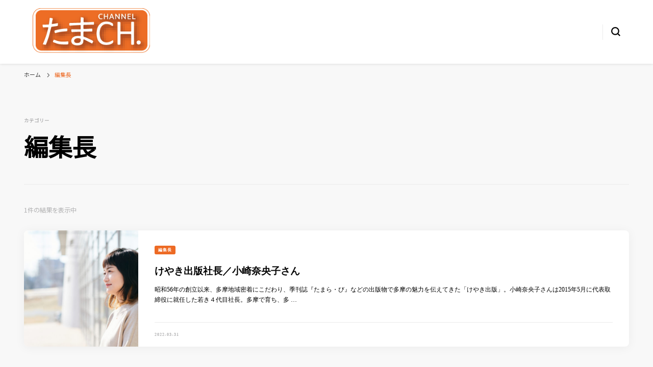

--- FILE ---
content_type: text/html; charset=UTF-8
request_url: https://editing-imo.com/tamach/category/%E7%B7%A8%E9%9B%86%E9%95%B7/
body_size: 15040
content:
    <!DOCTYPE html>
    <html dir="ltr" lang="ja" prefix="og: https://ogp.me/ns#">
    <head itemscope itemtype="http://schema.org/WebSite">
	    <meta charset="UTF-8">
    <meta name="viewport" content="width=device-width, initial-scale=1">
    <link rel="profile" href="https://gmpg.org/xfn/11">
    <title>編集長 -</title>

		<!-- All in One SEO 4.9.3 - aioseo.com -->
	<meta name="robots" content="max-image-preview:large" />
	<link rel="canonical" href="https://editing-imo.com/tamach/category/%e7%b7%a8%e9%9b%86%e9%95%b7/" />
	<meta name="generator" content="All in One SEO (AIOSEO) 4.9.3" />
		<script type="application/ld+json" class="aioseo-schema">
			{"@context":"https:\/\/schema.org","@graph":[{"@type":"BreadcrumbList","@id":"https:\/\/editing-imo.com\/tamach\/category\/%E7%B7%A8%E9%9B%86%E9%95%B7\/#breadcrumblist","itemListElement":[{"@type":"ListItem","@id":"https:\/\/editing-imo.com\/tamach#listItem","position":1,"name":"\u30db\u30fc\u30e0","item":"https:\/\/editing-imo.com\/tamach","nextItem":{"@type":"ListItem","@id":"https:\/\/editing-imo.com\/tamach\/category\/%e7%b7%a8%e9%9b%86%e9%95%b7\/#listItem","name":"\u7de8\u96c6\u9577"}},{"@type":"ListItem","@id":"https:\/\/editing-imo.com\/tamach\/category\/%e7%b7%a8%e9%9b%86%e9%95%b7\/#listItem","position":2,"name":"\u7de8\u96c6\u9577","previousItem":{"@type":"ListItem","@id":"https:\/\/editing-imo.com\/tamach#listItem","name":"\u30db\u30fc\u30e0"}}]},{"@type":"CollectionPage","@id":"https:\/\/editing-imo.com\/tamach\/category\/%E7%B7%A8%E9%9B%86%E9%95%B7\/#collectionpage","url":"https:\/\/editing-imo.com\/tamach\/category\/%E7%B7%A8%E9%9B%86%E9%95%B7\/","name":"\u7de8\u96c6\u9577 -","inLanguage":"ja","isPartOf":{"@id":"https:\/\/editing-imo.com\/tamach\/#website"},"breadcrumb":{"@id":"https:\/\/editing-imo.com\/tamach\/category\/%E7%B7%A8%E9%9B%86%E9%95%B7\/#breadcrumblist"}},{"@type":"Organization","@id":"https:\/\/editing-imo.com\/tamach\/#organization","name":"\u305f\u307eCH.","description":"\u591a\u6469\u30a8\u30ea\u30a2\u306e\u30af\u30ea\u30a8\u30a4\u30bf\u30fc\uff06\u4f01\u696d\u7d39\u4ecb","url":"https:\/\/editing-imo.com\/tamach\/","logo":{"@type":"ImageObject","url":"https:\/\/editing-imo.com\/tamach\/wp-content\/uploads\/2021\/01\/logo.png","@id":"https:\/\/editing-imo.com\/tamach\/category\/%E7%B7%A8%E9%9B%86%E9%95%B7\/#organizationLogo","width":351,"height":135},"image":{"@id":"https:\/\/editing-imo.com\/tamach\/category\/%E7%B7%A8%E9%9B%86%E9%95%B7\/#organizationLogo"},"sameAs":["https:\/\/www.facebook.com\/CH-112180083797806","https:\/\/www.instagram.com\/tamach2020\/","https:\/\/www.youtube.com\/channel\/UC8aGGDi7GcIkzuv_WKMjDSA"]},{"@type":"WebSite","@id":"https:\/\/editing-imo.com\/tamach\/#website","url":"https:\/\/editing-imo.com\/tamach\/","name":"\u305f\u307eCH.","description":"\u591a\u6469\u30a8\u30ea\u30a2\u306e\u30af\u30ea\u30a8\u30a4\u30bf\u30fc\uff06\u4f01\u696d\u7d39\u4ecb","inLanguage":"ja","publisher":{"@id":"https:\/\/editing-imo.com\/tamach\/#organization"}}]}
		</script>
		<!-- All in One SEO -->

<link rel='dns-prefetch' href='//webfonts.xserver.jp' />
<link rel='dns-prefetch' href='//fonts.googleapis.com' />
<link rel="alternate" type="application/rss+xml" title=" &raquo; フィード" href="https://editing-imo.com/tamach/feed/" />
<link rel="alternate" type="application/rss+xml" title=" &raquo; コメントフィード" href="https://editing-imo.com/tamach/comments/feed/" />
<link rel="alternate" type="application/rss+xml" title=" &raquo; 編集長 カテゴリーのフィード" href="https://editing-imo.com/tamach/category/%e7%b7%a8%e9%9b%86%e9%95%b7/feed/" />
		<!-- This site uses the Google Analytics by MonsterInsights plugin v8.10.0 - Using Analytics tracking - https://www.monsterinsights.com/ -->
		<!-- Note: MonsterInsights is not currently configured on this site. The site owner needs to authenticate with Google Analytics in the MonsterInsights settings panel. -->
					<!-- No UA code set -->
				<!-- / Google Analytics by MonsterInsights -->
		<style id='wp-img-auto-sizes-contain-inline-css' type='text/css'>
img:is([sizes=auto i],[sizes^="auto," i]){contain-intrinsic-size:3000px 1500px}
/*# sourceURL=wp-img-auto-sizes-contain-inline-css */
</style>
<style id='wp-emoji-styles-inline-css' type='text/css'>

	img.wp-smiley, img.emoji {
		display: inline !important;
		border: none !important;
		box-shadow: none !important;
		height: 1em !important;
		width: 1em !important;
		margin: 0 0.07em !important;
		vertical-align: -0.1em !important;
		background: none !important;
		padding: 0 !important;
	}
/*# sourceURL=wp-emoji-styles-inline-css */
</style>
<style id='wp-block-library-inline-css' type='text/css'>
:root{--wp-block-synced-color:#7a00df;--wp-block-synced-color--rgb:122,0,223;--wp-bound-block-color:var(--wp-block-synced-color);--wp-editor-canvas-background:#ddd;--wp-admin-theme-color:#007cba;--wp-admin-theme-color--rgb:0,124,186;--wp-admin-theme-color-darker-10:#006ba1;--wp-admin-theme-color-darker-10--rgb:0,107,160.5;--wp-admin-theme-color-darker-20:#005a87;--wp-admin-theme-color-darker-20--rgb:0,90,135;--wp-admin-border-width-focus:2px}@media (min-resolution:192dpi){:root{--wp-admin-border-width-focus:1.5px}}.wp-element-button{cursor:pointer}:root .has-very-light-gray-background-color{background-color:#eee}:root .has-very-dark-gray-background-color{background-color:#313131}:root .has-very-light-gray-color{color:#eee}:root .has-very-dark-gray-color{color:#313131}:root .has-vivid-green-cyan-to-vivid-cyan-blue-gradient-background{background:linear-gradient(135deg,#00d084,#0693e3)}:root .has-purple-crush-gradient-background{background:linear-gradient(135deg,#34e2e4,#4721fb 50%,#ab1dfe)}:root .has-hazy-dawn-gradient-background{background:linear-gradient(135deg,#faaca8,#dad0ec)}:root .has-subdued-olive-gradient-background{background:linear-gradient(135deg,#fafae1,#67a671)}:root .has-atomic-cream-gradient-background{background:linear-gradient(135deg,#fdd79a,#004a59)}:root .has-nightshade-gradient-background{background:linear-gradient(135deg,#330968,#31cdcf)}:root .has-midnight-gradient-background{background:linear-gradient(135deg,#020381,#2874fc)}:root{--wp--preset--font-size--normal:16px;--wp--preset--font-size--huge:42px}.has-regular-font-size{font-size:1em}.has-larger-font-size{font-size:2.625em}.has-normal-font-size{font-size:var(--wp--preset--font-size--normal)}.has-huge-font-size{font-size:var(--wp--preset--font-size--huge)}.has-text-align-center{text-align:center}.has-text-align-left{text-align:left}.has-text-align-right{text-align:right}.has-fit-text{white-space:nowrap!important}#end-resizable-editor-section{display:none}.aligncenter{clear:both}.items-justified-left{justify-content:flex-start}.items-justified-center{justify-content:center}.items-justified-right{justify-content:flex-end}.items-justified-space-between{justify-content:space-between}.screen-reader-text{border:0;clip-path:inset(50%);height:1px;margin:-1px;overflow:hidden;padding:0;position:absolute;width:1px;word-wrap:normal!important}.screen-reader-text:focus{background-color:#ddd;clip-path:none;color:#444;display:block;font-size:1em;height:auto;left:5px;line-height:normal;padding:15px 23px 14px;text-decoration:none;top:5px;width:auto;z-index:100000}html :where(.has-border-color){border-style:solid}html :where([style*=border-top-color]){border-top-style:solid}html :where([style*=border-right-color]){border-right-style:solid}html :where([style*=border-bottom-color]){border-bottom-style:solid}html :where([style*=border-left-color]){border-left-style:solid}html :where([style*=border-width]){border-style:solid}html :where([style*=border-top-width]){border-top-style:solid}html :where([style*=border-right-width]){border-right-style:solid}html :where([style*=border-bottom-width]){border-bottom-style:solid}html :where([style*=border-left-width]){border-left-style:solid}html :where(img[class*=wp-image-]){height:auto;max-width:100%}:where(figure){margin:0 0 1em}html :where(.is-position-sticky){--wp-admin--admin-bar--position-offset:var(--wp-admin--admin-bar--height,0px)}@media screen and (max-width:600px){html :where(.is-position-sticky){--wp-admin--admin-bar--position-offset:0px}}

/*# sourceURL=wp-block-library-inline-css */
</style><style id='wp-block-paragraph-inline-css' type='text/css'>
.is-small-text{font-size:.875em}.is-regular-text{font-size:1em}.is-large-text{font-size:2.25em}.is-larger-text{font-size:3em}.has-drop-cap:not(:focus):first-letter{float:left;font-size:8.4em;font-style:normal;font-weight:100;line-height:.68;margin:.05em .1em 0 0;text-transform:uppercase}body.rtl .has-drop-cap:not(:focus):first-letter{float:none;margin-left:.1em}p.has-drop-cap.has-background{overflow:hidden}:root :where(p.has-background){padding:1.25em 2.375em}:where(p.has-text-color:not(.has-link-color)) a{color:inherit}p.has-text-align-left[style*="writing-mode:vertical-lr"],p.has-text-align-right[style*="writing-mode:vertical-rl"]{rotate:180deg}
/*# sourceURL=https://editing-imo.com/tamach/wp-includes/blocks/paragraph/style.min.css */
</style>
<style id='global-styles-inline-css' type='text/css'>
:root{--wp--preset--aspect-ratio--square: 1;--wp--preset--aspect-ratio--4-3: 4/3;--wp--preset--aspect-ratio--3-4: 3/4;--wp--preset--aspect-ratio--3-2: 3/2;--wp--preset--aspect-ratio--2-3: 2/3;--wp--preset--aspect-ratio--16-9: 16/9;--wp--preset--aspect-ratio--9-16: 9/16;--wp--preset--color--black: #000000;--wp--preset--color--cyan-bluish-gray: #abb8c3;--wp--preset--color--white: #ffffff;--wp--preset--color--pale-pink: #f78da7;--wp--preset--color--vivid-red: #cf2e2e;--wp--preset--color--luminous-vivid-orange: #ff6900;--wp--preset--color--luminous-vivid-amber: #fcb900;--wp--preset--color--light-green-cyan: #7bdcb5;--wp--preset--color--vivid-green-cyan: #00d084;--wp--preset--color--pale-cyan-blue: #8ed1fc;--wp--preset--color--vivid-cyan-blue: #0693e3;--wp--preset--color--vivid-purple: #9b51e0;--wp--preset--gradient--vivid-cyan-blue-to-vivid-purple: linear-gradient(135deg,rgb(6,147,227) 0%,rgb(155,81,224) 100%);--wp--preset--gradient--light-green-cyan-to-vivid-green-cyan: linear-gradient(135deg,rgb(122,220,180) 0%,rgb(0,208,130) 100%);--wp--preset--gradient--luminous-vivid-amber-to-luminous-vivid-orange: linear-gradient(135deg,rgb(252,185,0) 0%,rgb(255,105,0) 100%);--wp--preset--gradient--luminous-vivid-orange-to-vivid-red: linear-gradient(135deg,rgb(255,105,0) 0%,rgb(207,46,46) 100%);--wp--preset--gradient--very-light-gray-to-cyan-bluish-gray: linear-gradient(135deg,rgb(238,238,238) 0%,rgb(169,184,195) 100%);--wp--preset--gradient--cool-to-warm-spectrum: linear-gradient(135deg,rgb(74,234,220) 0%,rgb(151,120,209) 20%,rgb(207,42,186) 40%,rgb(238,44,130) 60%,rgb(251,105,98) 80%,rgb(254,248,76) 100%);--wp--preset--gradient--blush-light-purple: linear-gradient(135deg,rgb(255,206,236) 0%,rgb(152,150,240) 100%);--wp--preset--gradient--blush-bordeaux: linear-gradient(135deg,rgb(254,205,165) 0%,rgb(254,45,45) 50%,rgb(107,0,62) 100%);--wp--preset--gradient--luminous-dusk: linear-gradient(135deg,rgb(255,203,112) 0%,rgb(199,81,192) 50%,rgb(65,88,208) 100%);--wp--preset--gradient--pale-ocean: linear-gradient(135deg,rgb(255,245,203) 0%,rgb(182,227,212) 50%,rgb(51,167,181) 100%);--wp--preset--gradient--electric-grass: linear-gradient(135deg,rgb(202,248,128) 0%,rgb(113,206,126) 100%);--wp--preset--gradient--midnight: linear-gradient(135deg,rgb(2,3,129) 0%,rgb(40,116,252) 100%);--wp--preset--font-size--small: 13px;--wp--preset--font-size--medium: 20px;--wp--preset--font-size--large: 36px;--wp--preset--font-size--x-large: 42px;--wp--preset--spacing--20: 0.44rem;--wp--preset--spacing--30: 0.67rem;--wp--preset--spacing--40: 1rem;--wp--preset--spacing--50: 1.5rem;--wp--preset--spacing--60: 2.25rem;--wp--preset--spacing--70: 3.38rem;--wp--preset--spacing--80: 5.06rem;--wp--preset--shadow--natural: 6px 6px 9px rgba(0, 0, 0, 0.2);--wp--preset--shadow--deep: 12px 12px 50px rgba(0, 0, 0, 0.4);--wp--preset--shadow--sharp: 6px 6px 0px rgba(0, 0, 0, 0.2);--wp--preset--shadow--outlined: 6px 6px 0px -3px rgb(255, 255, 255), 6px 6px rgb(0, 0, 0);--wp--preset--shadow--crisp: 6px 6px 0px rgb(0, 0, 0);}:where(.is-layout-flex){gap: 0.5em;}:where(.is-layout-grid){gap: 0.5em;}body .is-layout-flex{display: flex;}.is-layout-flex{flex-wrap: wrap;align-items: center;}.is-layout-flex > :is(*, div){margin: 0;}body .is-layout-grid{display: grid;}.is-layout-grid > :is(*, div){margin: 0;}:where(.wp-block-columns.is-layout-flex){gap: 2em;}:where(.wp-block-columns.is-layout-grid){gap: 2em;}:where(.wp-block-post-template.is-layout-flex){gap: 1.25em;}:where(.wp-block-post-template.is-layout-grid){gap: 1.25em;}.has-black-color{color: var(--wp--preset--color--black) !important;}.has-cyan-bluish-gray-color{color: var(--wp--preset--color--cyan-bluish-gray) !important;}.has-white-color{color: var(--wp--preset--color--white) !important;}.has-pale-pink-color{color: var(--wp--preset--color--pale-pink) !important;}.has-vivid-red-color{color: var(--wp--preset--color--vivid-red) !important;}.has-luminous-vivid-orange-color{color: var(--wp--preset--color--luminous-vivid-orange) !important;}.has-luminous-vivid-amber-color{color: var(--wp--preset--color--luminous-vivid-amber) !important;}.has-light-green-cyan-color{color: var(--wp--preset--color--light-green-cyan) !important;}.has-vivid-green-cyan-color{color: var(--wp--preset--color--vivid-green-cyan) !important;}.has-pale-cyan-blue-color{color: var(--wp--preset--color--pale-cyan-blue) !important;}.has-vivid-cyan-blue-color{color: var(--wp--preset--color--vivid-cyan-blue) !important;}.has-vivid-purple-color{color: var(--wp--preset--color--vivid-purple) !important;}.has-black-background-color{background-color: var(--wp--preset--color--black) !important;}.has-cyan-bluish-gray-background-color{background-color: var(--wp--preset--color--cyan-bluish-gray) !important;}.has-white-background-color{background-color: var(--wp--preset--color--white) !important;}.has-pale-pink-background-color{background-color: var(--wp--preset--color--pale-pink) !important;}.has-vivid-red-background-color{background-color: var(--wp--preset--color--vivid-red) !important;}.has-luminous-vivid-orange-background-color{background-color: var(--wp--preset--color--luminous-vivid-orange) !important;}.has-luminous-vivid-amber-background-color{background-color: var(--wp--preset--color--luminous-vivid-amber) !important;}.has-light-green-cyan-background-color{background-color: var(--wp--preset--color--light-green-cyan) !important;}.has-vivid-green-cyan-background-color{background-color: var(--wp--preset--color--vivid-green-cyan) !important;}.has-pale-cyan-blue-background-color{background-color: var(--wp--preset--color--pale-cyan-blue) !important;}.has-vivid-cyan-blue-background-color{background-color: var(--wp--preset--color--vivid-cyan-blue) !important;}.has-vivid-purple-background-color{background-color: var(--wp--preset--color--vivid-purple) !important;}.has-black-border-color{border-color: var(--wp--preset--color--black) !important;}.has-cyan-bluish-gray-border-color{border-color: var(--wp--preset--color--cyan-bluish-gray) !important;}.has-white-border-color{border-color: var(--wp--preset--color--white) !important;}.has-pale-pink-border-color{border-color: var(--wp--preset--color--pale-pink) !important;}.has-vivid-red-border-color{border-color: var(--wp--preset--color--vivid-red) !important;}.has-luminous-vivid-orange-border-color{border-color: var(--wp--preset--color--luminous-vivid-orange) !important;}.has-luminous-vivid-amber-border-color{border-color: var(--wp--preset--color--luminous-vivid-amber) !important;}.has-light-green-cyan-border-color{border-color: var(--wp--preset--color--light-green-cyan) !important;}.has-vivid-green-cyan-border-color{border-color: var(--wp--preset--color--vivid-green-cyan) !important;}.has-pale-cyan-blue-border-color{border-color: var(--wp--preset--color--pale-cyan-blue) !important;}.has-vivid-cyan-blue-border-color{border-color: var(--wp--preset--color--vivid-cyan-blue) !important;}.has-vivid-purple-border-color{border-color: var(--wp--preset--color--vivid-purple) !important;}.has-vivid-cyan-blue-to-vivid-purple-gradient-background{background: var(--wp--preset--gradient--vivid-cyan-blue-to-vivid-purple) !important;}.has-light-green-cyan-to-vivid-green-cyan-gradient-background{background: var(--wp--preset--gradient--light-green-cyan-to-vivid-green-cyan) !important;}.has-luminous-vivid-amber-to-luminous-vivid-orange-gradient-background{background: var(--wp--preset--gradient--luminous-vivid-amber-to-luminous-vivid-orange) !important;}.has-luminous-vivid-orange-to-vivid-red-gradient-background{background: var(--wp--preset--gradient--luminous-vivid-orange-to-vivid-red) !important;}.has-very-light-gray-to-cyan-bluish-gray-gradient-background{background: var(--wp--preset--gradient--very-light-gray-to-cyan-bluish-gray) !important;}.has-cool-to-warm-spectrum-gradient-background{background: var(--wp--preset--gradient--cool-to-warm-spectrum) !important;}.has-blush-light-purple-gradient-background{background: var(--wp--preset--gradient--blush-light-purple) !important;}.has-blush-bordeaux-gradient-background{background: var(--wp--preset--gradient--blush-bordeaux) !important;}.has-luminous-dusk-gradient-background{background: var(--wp--preset--gradient--luminous-dusk) !important;}.has-pale-ocean-gradient-background{background: var(--wp--preset--gradient--pale-ocean) !important;}.has-electric-grass-gradient-background{background: var(--wp--preset--gradient--electric-grass) !important;}.has-midnight-gradient-background{background: var(--wp--preset--gradient--midnight) !important;}.has-small-font-size{font-size: var(--wp--preset--font-size--small) !important;}.has-medium-font-size{font-size: var(--wp--preset--font-size--medium) !important;}.has-large-font-size{font-size: var(--wp--preset--font-size--large) !important;}.has-x-large-font-size{font-size: var(--wp--preset--font-size--x-large) !important;}
/*# sourceURL=global-styles-inline-css */
</style>

<style id='classic-theme-styles-inline-css' type='text/css'>
/*! This file is auto-generated */
.wp-block-button__link{color:#fff;background-color:#32373c;border-radius:9999px;box-shadow:none;text-decoration:none;padding:calc(.667em + 2px) calc(1.333em + 2px);font-size:1.125em}.wp-block-file__button{background:#32373c;color:#fff;text-decoration:none}
/*# sourceURL=/wp-includes/css/classic-themes.min.css */
</style>
<link rel='stylesheet' id='blossomthemes-instagram-feed-css' href='https://editing-imo.com/tamach/wp-content/plugins/blossomthemes-instagram-feed/public/css/blossomthemes-instagram-feed-public.css?ver=2.0.4' type='text/css' media='all' />
<link rel='stylesheet' id='magnific-popup-css' href='https://editing-imo.com/tamach/wp-content/plugins/blossomthemes-instagram-feed/public/css/magnific-popup.min.css?ver=1.0.0' type='text/css' media='all' />
<link rel='stylesheet' id='simple_google_fonts_japanese-css' href='https://fonts.googleapis.com/css?family=Noto+Sans+JP&#038;display=swap&#038;ver=6.9' type='text/css' media='all' />
<link rel='stylesheet' id='ppress-frontend-css' href='https://editing-imo.com/tamach/wp-content/plugins/wp-user-avatar/assets/css/frontend.min.css?ver=3.2.11' type='text/css' media='all' />
<link rel='stylesheet' id='ppress-flatpickr-css' href='https://editing-imo.com/tamach/wp-content/plugins/wp-user-avatar/assets/flatpickr/flatpickr.min.css?ver=3.2.11' type='text/css' media='all' />
<link rel='stylesheet' id='ppress-select2-css' href='https://editing-imo.com/tamach/wp-content/plugins/wp-user-avatar/assets/select2/select2.min.css?ver=6.9' type='text/css' media='all' />
<link rel='stylesheet' id='owl-carousel-css' href='https://editing-imo.com/tamach/wp-content/themes/blossom-pin/css/owl.carousel.min.css?ver=2.2.1' type='text/css' media='all' />
<link rel='stylesheet' id='blossom-pin-google-fonts-css' href='https://fonts.googleapis.com/css?family=Nunito%3A200%2C300%2Cregular%2C500%2C600%2C700%2C800%2C900%2C200italic%2C300italic%2Citalic%2C500italic%2C600italic%2C700italic%2C800italic%2C900italic%7CCormorant+Garamond%3A300%2C300italic%2Cregular%2Citalic%2C500%2C500italic%2C600%2C600italic%2C700%2C700italic%7CCormorant+Garamond%3Aregular' type='text/css' media='all' />
<link rel='stylesheet' id='blossom-pin-css' href='https://editing-imo.com/tamach/wp-content/themes/blossom-pin/style.css?ver=1.3.0' type='text/css' media='all' />
<style id='blossom-pin-inline-css' type='text/css'>

    
    /*Typography*/

    body,
    button,
    input,
    select,
    optgroup,
    textarea{
        font-family : Nunito;
        font-size   : 14px;        
    }
    
    .site-header .site-branding .site-title,
    .single-header .site-branding .site-title,
    .mobile-header .mobile-site-header .site-branding .site-title{
        font-family : Cormorant Garamond;
        font-weight : 400;
        font-style  : normal;
    }

    .blog #primary .format-quote .post-thumbnail blockquote cite, 
    .newsletter-section .blossomthemes-email-newsletter-wrapper .text-holder h3,
    .newsletter-section .blossomthemes-email-newsletter-wrapper.bg-img .text-holder h3, 
    #primary .post .entry-content blockquote cite,
    #primary .page .entry-content blockquote cite{
        font-family : Nunito;
    }

    .banner-slider .item .text-holder .entry-title, 
    .banner .banner-caption .banner-title, 
    .blog #primary .post .entry-header .entry-title, 
    .blog #primary .format-quote .post-thumbnail .blockquote-holder, 
    .search #primary .search-post .entry-header .entry-title,
    .archive #primary .post .entry-header .entry-title, 
    .single .post-entry-header .entry-title, 
    #primary .post .entry-content blockquote,
    #primary .page .entry-content blockquote, 
    #primary .post .entry-content .pull-left,
    #primary .page .entry-content .pull-left, 
    #primary .post .entry-content .pull-right,
    #primary .page .entry-content .pull-right, 
    .single-header .title-holder .post-title, 
    .recommended-post .post .entry-header .entry-title, 
    .widget_bttk_popular_post ul li .entry-header .entry-title,
    .widget_bttk_pro_recent_post ul li .entry-header .entry-title, 
    .blossomthemes-email-newsletter-wrapper.bg-img .text-holder h3, 
    .widget_recent_entries ul li a, 
    .widget_recent_comments ul li a, 
    .widget_bttk_posts_category_slider_widget .carousel-title .title, 
    .single .navigation .post-title, 
    .single-blossom-portfolio .post-navigation .nav-previous,
    .single-blossom-portfolio .post-navigation .nav-next, 
    .site-main .blossom-portfolio .entry-title {
        font-family : Cormorant Garamond;
    }
    
    /*Color Scheme*/
    a, 
    .main-navigation ul li a:hover,
    .main-navigation ul .current-menu-item > a,
    .main-navigation ul li:hover > a, 
    .site-header .site-branding .site-title a:hover, 
    .site-header .social-networks ul li a:hover, 
    .banner-slider .item .text-holder .entry-title a:hover, 
    .blog #primary .post .entry-header .entry-title a:hover, 
    .blog #primary .post .entry-footer .read-more:hover, 
    .blog #primary .post .entry-footer .edit-link a:hover, 
    .blog #primary .post .bottom .posted-on a:hover, 
    .newsletter-section .social-networks ul li a:hover, 
    .instagram-section .profile-link:hover, 
    .search #primary .search-post .entry-header .entry-title a:hover,
     .archive #primary .post .entry-header .entry-title a:hover, 
     .search #primary .search-post .entry-footer .posted-on a:hover,
     .archive #primary .post .entry-footer .posted-on a:hover, 
     .single #primary .post .holder .meta-info .entry-meta a:hover, 
    .single-header .site-branding .site-title a:hover, 
    .single-header .social-networks ul li a:hover, 
    .comments-area .comment-body .text-holder .top .comment-metadata a:hover, 
    .comments-area .comment-body .text-holder .reply a:hover, 
    .recommended-post .post .entry-header .entry-title a:hover, 
    .error-wrapper .error-holder h3, 
    .widget_bttk_popular_post ul li .entry-header .entry-title a:hover,
     .widget_bttk_pro_recent_post ul li .entry-header .entry-title a:hover, 
     .widget_bttk_popular_post ul li .entry-header .entry-meta a:hover,
     .widget_bttk_pro_recent_post ul li .entry-header .entry-meta a:hover,
     .widget_bttk_popular_post .style-two li .entry-header .cat-links a:hover,
     .widget_bttk_pro_recent_post .style-two li .entry-header .cat-links a:hover,
     .widget_bttk_popular_post .style-three li .entry-header .cat-links a:hover,
     .widget_bttk_pro_recent_post .style-three li .entry-header .cat-links a:hover, 
     .widget_recent_entries ul li:before, 
     .widget_recent_entries ul li a:hover, 
    .widget_recent_comments ul li:before, 
    .widget_bttk_posts_category_slider_widget .carousel-title .cat-links a:hover, 
    .widget_bttk_posts_category_slider_widget .carousel-title .title a:hover, 
    .site-footer .footer-b .footer-nav ul li a:hover, 
    .single .navigation a:hover .post-title, 
    .page-template-blossom-portfolio .portfolio-holder .portfolio-sorting .is-checked, 
    .portfolio-item a:hover, 
    .single-blossom-portfolio .post-navigation .nav-previous a:hover,
     .single-blossom-portfolio .post-navigation .nav-next a:hover, 
     .mobile-header .mobile-site-header .site-branding .site-title a:hover, 
    .mobile-menu .main-navigation ul li:hover svg, 
    .mobile-menu .main-navigation ul ul li a:hover,
    .mobile-menu .main-navigation ul ul li:hover > a, 
    .mobile-menu .social-networks ul li a:hover, 
    .site-main .blossom-portfolio .entry-title a:hover, 
    .site-main .blossom-portfolio .entry-footer .posted-on a:hover, 
    .widget_bttk_social_links ul li a:hover, 
    #crumbs a:hover, #crumbs .current a,
    .entry-content a:hover,
    .entry-summary a:hover,
    .page-content a:hover,
    .comment-content a:hover,
    .widget .textwidget a:hover {
        color: #ed6a24;
    }

    .comments-area .comment-body .text-holder .reply a:hover svg {
        fill: #ed6a24;
     }

    button:hover,
    input[type="button"]:hover,
    input[type="reset"]:hover,
    input[type="submit"]:hover, 
    .banner-slider .item, 
    .banner-slider .item .text-holder .category a, 
    .banner .banner-caption .banner-link:hover, 
    .blog #primary .post .entry-header .category a, 
    .newsletter-section, 
    .search #primary .search-post .entry-header .category a,
    .archive #primary .post .entry-header .category a, 
    .single .post-entry-header .category a, 
    .single #primary .post .holder .meta-info .entry-meta .byline:after, 
    .single #primary .post .entry-footer .tags a, 
    .single-header .progress-bar, 
    .recommended-post .post .entry-header .category a, 
    .error-wrapper .error-holder .btn-home a:hover, 
    .widget .widget-title:after, 
    .widget_bttk_author_bio .readmore:hover, 
    .widget_bttk_custom_categories ul li a:hover .post-count, 
    .widget_blossomtheme_companion_cta_widget .text-holder .button-wrap .btn-cta, 
    .widget_blossomtheme_featured_page_widget .text-holder .btn-readmore:hover, 
    .widget_bttk_icon_text_widget .text-holder .btn-readmore:hover, 
    .widget_bttk_image_text_widget ul li .btn-readmore:hover, 
    .back-to-top, 
    .single .post-entry-header .share .social-networks li a:hover {
        background: #ed6a24;
    }

    button:hover,
    input[type="button"]:hover,
    input[type="reset"]:hover,
    input[type="submit"]:hover, 
    .error-wrapper .error-holder .btn-home a:hover {
        border-color: #ed6a24;
    }

    .blog #primary .post .entry-footer .read-more:hover, 
    .blog #primary .post .entry-footer .edit-link a:hover {
        border-bottom-color: #ed6a24;
    }

    @media screen and (max-width: 1024px) {
        .main-navigation ul ul li a:hover, 
        .main-navigation ul ul li:hover > a, 
        .main-navigation ul ul .current-menu-item > a, 
        .main-navigation ul ul .current-menu-ancestor > a, 
        .main-navigation ul ul .current_page_item > a, 
        .main-navigation ul ul .current_page_ancestor > a {
            color: #ed6a24 !important;
        }
    }
/*# sourceURL=blossom-pin-inline-css */
</style>
<script type="text/javascript" src="https://editing-imo.com/tamach/wp-includes/js/jquery/jquery.min.js?ver=3.7.1" id="jquery-core-js"></script>
<script type="text/javascript" src="https://editing-imo.com/tamach/wp-includes/js/jquery/jquery-migrate.min.js?ver=3.4.1" id="jquery-migrate-js"></script>
<script type="text/javascript" src="//webfonts.xserver.jp/js/xserver.js?ver=1.2.4" id="typesquare_std-js"></script>
<script type="text/javascript" src="https://editing-imo.com/tamach/wp-content/plugins/wp-user-avatar/assets/flatpickr/flatpickr.min.js?ver=6.9" id="ppress-flatpickr-js"></script>
<script type="text/javascript" src="https://editing-imo.com/tamach/wp-content/plugins/wp-user-avatar/assets/select2/select2.min.js?ver=6.9" id="ppress-select2-js"></script>
<link rel="https://api.w.org/" href="https://editing-imo.com/tamach/wp-json/" /><link rel="alternate" title="JSON" type="application/json" href="https://editing-imo.com/tamach/wp-json/wp/v2/categories/299" /><link rel="EditURI" type="application/rsd+xml" title="RSD" href="https://editing-imo.com/tamach/xmlrpc.php?rsd" />
<meta name="generator" content="WordPress 6.9" />
		<!-- Custom Logo: hide header text -->
		<style id="custom-logo-css" type="text/css">
			.site-title, .site-description {
				position: absolute;
				clip-path: inset(50%);
			}
		</style>
			<link rel="preconnect" href="https://fonts.googleapis.com">
	<link rel="preconnect" href="https://fonts.gstatic.com">
	<style type='text/css'>#post-3274 h1,#post-3274 h2,#post-3274 h3,#post-3274 .entry-title{ font-family: "ぶらっしゅ" !important;}#post-3274 h4,#post-3274 h5,#post-3274 h6{ font-family: "ぶらっしゅ" !important;}#post-3274.hentry,#post-3274 .entry-content p,#post-3274 .post-inner.entry-content p{ font-family: "じゅん501" !important;}#post-3274 strong,#post-3274 b{ font-family: "G2サンセリフ" !important;}</style>	<style id="egf-frontend-styles" type="text/css">
		p {} h1 {} h2 {} h3 {} h4 {} h5 {} h6 {} 	</style>
	<style>body{font-family:'Noto Sans JP', sans-serif}</style></head>

<body data-rsssl=1 class="archive category category-299 wp-custom-logo wp-theme-blossom-pin hfeed full-width" itemscope itemtype="http://schema.org/WebPage">

    <div id="page" class="site"><a aria-label="skip to content" class="skip-link" href="#content">コンテンツへスキップ</a>
        <div class="mobile-header">
        <div class="mobile-site-header">
            <button aria-label="primary menu toggle" id="toggle-button" data-toggle-target=".main-menu-modal" data-toggle-body-class="showing-main-menu-modal" aria-expanded="false" data-set-focus=".close-main-nav-toggle">
                <span></span>
                <span></span>
                <span></span>
            </button>
            <div class="mobile-menu-wrap">
                <nav id="mobile-site-navigation" class="main-navigation" itemscope itemtype="http://schema.org/SiteNavigationElement">
                    <div class="primary-menu-list main-menu-modal cover-modal" data-modal-target-string=".main-menu-modal">
                        <button class="btn-close-menu close-main-nav-toggle" data-toggle-target=".main-menu-modal" data-toggle-body-class="showing-main-menu-modal" aria-expanded="false" data-set-focus=".main-menu-modal"><span></span></button>
                        <div class="mobile-menu" aria-label="Mobile">
                                                    </div>
                    </div>
                </nav> 
                
                <span class="separator"></span>    <div class="social-networks">
                <ul>
        	                <li>
                    <a href="https://www.facebook.com/profile.php?id=100063744924275" target="_blank" rel="nofollow noopener">
                        <i class=""></i>
                    </a>
                </li>    	   
                    	</ul>
    </div>
                    </div>
                    <div class="site-branding" itemscope itemtype="http://schema.org/Organization">
            <a href="https://editing-imo.com/tamach/" class="custom-logo-link" rel="home"><img width="276" height="106" src="https://editing-imo.com/tamach/wp-content/uploads/2023/02/cropped-logo20.png" class="custom-logo" alt="" decoding="async" srcset="https://editing-imo.com/tamach/wp-content/uploads/2023/02/cropped-logo20.png 276w, https://editing-imo.com/tamach/wp-content/uploads/2023/02/cropped-logo20-156x60.png 156w" sizes="(max-width: 276px) 100vw, 276px" /></a>                        <p class="site-title" itemprop="name"><a href="https://editing-imo.com/tamach/" rel="home" itemprop="url"></a></p>
                                            <p class="site-description">多摩エリアのクリエイター＆企業紹介</p>
                            </div>
                <div class="tools">
                                    <div class=header-search>
                        <button aria-label="search form toggle" class="search-icon search-toggle" data-toggle-target=".mob-search-modal" data-toggle-body-class="showing-mob-search-modal" data-set-focus=".mob-search-modal .search-field" aria-expanded="false">
                            <svg class="open-icon" xmlns="http://www.w3.org/2000/svg" viewBox="-18214 -12091 18 18"><path id="Path_99" data-name="Path 99" d="M18,16.415l-3.736-3.736a7.751,7.751,0,0,0,1.585-4.755A7.876,7.876,0,0,0,7.925,0,7.876,7.876,0,0,0,0,7.925a7.876,7.876,0,0,0,7.925,7.925,7.751,7.751,0,0,0,4.755-1.585L16.415,18ZM2.264,7.925a5.605,5.605,0,0,1,5.66-5.66,5.605,5.605,0,0,1,5.66,5.66,5.605,5.605,0,0,1-5.66,5.66A5.605,5.605,0,0,1,2.264,7.925Z" transform="translate(-18214 -12091)"/></svg>
                        </button>
                        <div class="search-form-holder mob-search-modal cover-modal" data-modal-target-string=".mob-search-modal">
                            <div class="header-search-inner-wrap">
                                <form role="search" method="get" class="search-form" action="https://editing-imo.com/tamach/"><label class="screen-reader-text">なにかお探しですか ?</label><label for="submit-field"><span>Enter キーを押して検索できます。</span><input type="search" class="search-field" placeholder="検索キーワードを入力…" value="" name="s" /></label><input type="submit" class="search-submit" value="検索" /></form> 
                                <button aria-label="search form toggle" class="search-icon close" data-toggle-target=".mob-search-modal" data-toggle-body-class="showing-mob-search-modal" data-set-focus=".mob-search-modal .search-field" aria-expanded="false">
                                    <svg class="close-icon" xmlns="http://www.w3.org/2000/svg" viewBox="10906 13031 18 18"><path id="Close" d="M23,6.813,21.187,5,14,12.187,6.813,5,5,6.813,12.187,14,5,21.187,6.813,23,14,15.813,21.187,23,23,21.187,15.813,14Z" transform="translate(10901 13026)"/></svg>
                                </button>
                            </div>
                        </div>
                        <div class="overlay"></div>
                    </div>
                            </div>
        </div>
    </div>
        <header class="site-header" itemscope itemtype="http://schema.org/WPHeader">
		        <div class="site-branding" itemscope itemtype="http://schema.org/Organization">
            <a href="https://editing-imo.com/tamach/" class="custom-logo-link" rel="home"><img width="276" height="106" src="https://editing-imo.com/tamach/wp-content/uploads/2023/02/cropped-logo20.png" class="custom-logo" alt="" decoding="async" srcset="https://editing-imo.com/tamach/wp-content/uploads/2023/02/cropped-logo20.png 276w, https://editing-imo.com/tamach/wp-content/uploads/2023/02/cropped-logo20-156x60.png 156w" sizes="(max-width: 276px) 100vw, 276px" /></a>                        <p class="site-title" itemprop="name"><a href="https://editing-imo.com/tamach/" rel="home" itemprop="url"></a></p>
                                            <p class="site-description">多摩エリアのクリエイター＆企業紹介</p>
                            </div>
            <nav id="site-navigation" class="main-navigation" itemscope itemtype="http://schema.org/SiteNavigationElement">
                    </nav><!-- #site-navigation -->						
		<div class="tools">
                <div class="social-networks">
                <ul>
        	                <li>
                    <a href="https://www.facebook.com/profile.php?id=100063744924275" target="_blank" rel="nofollow noopener">
                        <i class=""></i>
                    </a>
                </li>    	   
                    	</ul>
    </div>
        <span class="separator"></span>                <div class=header-search>
                    <button aria-label="search form toggle" class="search-icon search-toggle" data-toggle-target=".search-modal" data-toggle-body-class="showing-search-modal" data-set-focus=".search-modal .search-field" aria-expanded="false">
                        <svg class="open-icon" xmlns="http://www.w3.org/2000/svg" viewBox="-18214 -12091 18 18"><path id="Path_99" data-name="Path 99" d="M18,16.415l-3.736-3.736a7.751,7.751,0,0,0,1.585-4.755A7.876,7.876,0,0,0,7.925,0,7.876,7.876,0,0,0,0,7.925a7.876,7.876,0,0,0,7.925,7.925,7.751,7.751,0,0,0,4.755-1.585L16.415,18ZM2.264,7.925a5.605,5.605,0,0,1,5.66-5.66,5.605,5.605,0,0,1,5.66,5.66,5.605,5.605,0,0,1-5.66,5.66A5.605,5.605,0,0,1,2.264,7.925Z" transform="translate(-18214 -12091)"/></svg>
                    </button>
                    <div class="search-form-holder search-modal cover-modal" data-modal-target-string=".search-modal">
                        <div class="header-search-inner-wrap">
                            <form role="search" method="get" class="search-form" action="https://editing-imo.com/tamach/"><label class="screen-reader-text">なにかお探しですか ?</label><label for="submit-field"><span>Enter キーを押して検索できます。</span><input type="search" class="search-field" placeholder="検索キーワードを入力…" value="" name="s" /></label><input type="submit" class="search-submit" value="検索" /></form> 
                            <button aria-label="search form toggle" class="search-icon close" data-toggle-target=".search-modal" data-toggle-body-class="showing-search-modal" data-set-focus=".search-modal .search-field" aria-expanded="false">
                                <svg class="close-icon" xmlns="http://www.w3.org/2000/svg" viewBox="10906 13031 18 18"><path id="Close" d="M23,6.813,21.187,5,14,12.187,6.813,5,5,6.813,12.187,14,5,21.187,6.813,23,14,15.813,21.187,23,23,21.187,15.813,14Z" transform="translate(10901 13026)"/></svg>
                            </button>
                        </div>
                    </div>
                    <div class="overlay"></div>
                </div>
					</div>
	</header>
    <div class="breadcrumb-wrapper"><div class="container">
                <div id="crumbs" itemscope itemtype="http://schema.org/BreadcrumbList"> 
                    <span itemprop="itemListElement" itemscope itemtype="http://schema.org/ListItem">
                        <a itemprop="item" href="https://editing-imo.com/tamach"><span itemprop="name">ホーム</span></a>
                        <meta itemprop="position" content="1" />
                        <span class="separator"><i class="fa fa-angle-right"></i></span>
                    </span><span class="current" itemprop="itemListElement" itemscope itemtype="http://schema.org/ListItem"> <a itemprop="item" href="https://editing-imo.com/tamach/category/%e7%b7%a8%e9%9b%86%e9%95%b7/"><span itemprop="name">編集長</span></a><meta itemprop="position" content="2" /> </span></div></div></div><!-- .breadcrumb-wrapper -->        <div id="content" class="site-content">   
            <div class="container">
                <div id="primary" class="content-area">
                        <div class="page-header">
                <span class="label"> カテゴリー </span> <h1 class="pate-title">編集長</h1>            </div>
            <span class="search-per-page-count"> 1件の結果を表示中 </span>        
		<main id="main" class="site-main">

		
<article id="post-3274" class="post-3274 post type-post status-publish format-standard has-post-thumbnail hentry category-299 tag-ball tag-ball-campany tag-teip tag-300 tag-307 tag-302 tag-308 tag-306 tag-70 tag-309 search-post latest_post" itemscope itemtype="https://schema.org/Blog">
    <div class="post-thumbnail"><a href="https://editing-imo.com/tamach/2022/03/31/ozakinaoko/" class="post-thumbnail"><img width="448" height="299" src="https://editing-imo.com/tamach/wp-content/uploads/2022/03/20210213_BALL_HUB4139_小崎奈央子-1-scaled.jpg" class="attachment-blossom-pin-archive size-blossom-pin-archive wp-post-image" alt="" itemprop="image" decoding="async" fetchpriority="high" srcset="https://editing-imo.com/tamach/wp-content/uploads/2022/03/20210213_BALL_HUB4139_小崎奈央子-1-scaled.jpg 2560w, https://editing-imo.com/tamach/wp-content/uploads/2022/03/20210213_BALL_HUB4139_小崎奈央子-1-300x200.jpg 300w, https://editing-imo.com/tamach/wp-content/uploads/2022/03/20210213_BALL_HUB4139_小崎奈央子-1-1024x683.jpg 1024w, https://editing-imo.com/tamach/wp-content/uploads/2022/03/20210213_BALL_HUB4139_小崎奈央子-1-768x512.jpg 768w, https://editing-imo.com/tamach/wp-content/uploads/2022/03/20210213_BALL_HUB4139_小崎奈央子-1-1536x1024.jpg 1536w, https://editing-imo.com/tamach/wp-content/uploads/2022/03/20210213_BALL_HUB4139_小崎奈央子-1-2048x1365.jpg 2048w" sizes="(max-width: 448px) 100vw, 448px" /></a></div>    <div class="text-holder">    <header class="entry-header">
        <span class="category" itemprop="about"><a href="https://editing-imo.com/tamach/category/%e7%b7%a8%e9%9b%86%e9%95%b7/" rel="category tag">編集長</a></span><h2 class="entry-title"><a href="https://editing-imo.com/tamach/2022/03/31/ozakinaoko/" rel="bookmark">けやき出版社長／小崎奈央子さん</a></h2>    </header>    
    <div class="entry-content" itemprop="text">
		<p>昭和56年の創立以来、多摩地域密着にこだわり、季刊誌『たまら・び』などの出版物で多摩の魅力を伝えてきた「けやき出版」。小崎奈央子さんは2015年5月に代表取締役に就任した若き４代目社長。多摩で育ち、多 &hellip; </p>
	</div><!-- .entry-content -->
    	<footer class="entry-footer">
		<span class="posted-on"><a href="https://editing-imo.com/tamach/2022/03/31/ozakinaoko/" rel="bookmark"><time class="entry-date published" datetime="2022-03-31T14:54:18+09:00" itemprop="datePublished">2022-03-31</time><time class="updated" datetime="2023-05-02T10:14:24+09:00" itemprop="dateModified">2023-05-02</time></a></span>	</footer><!-- .entry-footer -->

    </div><!-- .text-holder --></article><!-- #post-3274 -->

		</main><!-- #main -->
        
        <div class="pagination"></div>        
	</div><!-- #primary -->

            
            </div><!-- .container -->        
        </div><!-- .site-content -->
    <div class="instagram-section"><div class="btif-instagram-feed">
<!-- This file should primarily consist of HTML with a little bit of PHP. -->
<ul class="popup-gallery photos-5">
</ul>

<a class="profile-link" href="https://www.instagram.com/" target="_blank" rel="noreferrer">
    <span class="insta-icon"><i class="fab fa-instagram"></i></span>Follow Me!</a>

</div></div>    <footer id="colophon" class="site-footer" itemscope itemtype="http://schema.org/WPFooter">
    
        <div class="footer-t">
            <div class="container">
                <div class="col-1 grid">
                    <div class="col"><section id="search-2" class="widget widget_search"><form role="search" method="get" class="search-form" action="https://editing-imo.com/tamach/"><label class="screen-reader-text">なにかお探しですか ?</label><label for="submit-field"><span>Enter キーを押して検索できます。</span><input type="search" class="search-field" placeholder="検索キーワードを入力…" value="" name="s" /></label><input type="submit" class="search-submit" value="検索" /></form></section><section id="text-1" class="widget widget_text"><h2 class="widget-title" itemprop="name">ABOUT　たまCH.</h2>			<div class="textwidget"><p class="p2">「たまCH.」は、FacebookLiveを活用し、TOKYO GREEN AREA(多摩エリア）で活躍するクリエイターや個人事業主、クリエイティブな企業をゲストにお呼びし、その方や企業の<span class="s1">お仕事、暮らし</span>などを紹介します。</p>
</div>
		</section><section id="text-2" class="widget widget_text">			<div class="textwidget"><p><a href="https://editing-imo.com/tamach/about-tamach/"><img loading="lazy" decoding="async" class="alignnone wp-image-2570" src="https://editing-imo.com/tamach/wp-content/uploads/2021/02/たまCH.についてボタン-2-300x75.png" alt="" width="300" height="75" srcset="https://editing-imo.com/tamach/wp-content/uploads/2021/02/たまCH.についてボタン-2-300x75.png 300w, https://editing-imo.com/tamach/wp-content/uploads/2021/02/たまCH.についてボタン-2-1024x256.png 1024w, https://editing-imo.com/tamach/wp-content/uploads/2021/02/たまCH.についてボタン-2-768x192.png 768w, https://editing-imo.com/tamach/wp-content/uploads/2021/02/たまCH.についてボタン-2.png 1400w" sizes="auto, (max-width: 300px) 100vw, 300px" /></a></p>
<p><a href="https://editing-imo.com" target="_blank" rel="noopener"><img loading="lazy" decoding="async" class="alignnone wp-image-2572" src="https://editing-imo.com/tamach/wp-content/uploads/2021/02/たまCH.についてボタン-3-300x95.png" alt="" width="300" height="95" srcset="https://editing-imo.com/tamach/wp-content/uploads/2021/02/たまCH.についてボタン-3-300x95.png 300w, https://editing-imo.com/tamach/wp-content/uploads/2021/02/たまCH.についてボタン-3-1024x324.png 1024w, https://editing-imo.com/tamach/wp-content/uploads/2021/02/たまCH.についてボタン-3-768x243.png 768w, https://editing-imo.com/tamach/wp-content/uploads/2021/02/たまCH.についてボタン-3.png 1106w" sizes="auto, (max-width: 300px) 100vw, 300px" /></a></p>
</div>
		</section><section id="categories-4" class="widget widget_categories"><h2 class="widget-title" itemprop="name">カテゴリー</h2><form action="https://editing-imo.com/tamach" method="get"><label class="screen-reader-text" for="cat">カテゴリー</label><select  name='cat' id='cat' class='postform'>
	<option value='-1'>カテゴリーを選択</option>
	<option class="level-0" value="382">OSOTO代表</option>
	<option class="level-0" value="267">しじみアーティスト</option>
	<option class="level-0" value="275">まちづくり</option>
	<option class="level-0" value="431">イベントプロデューサー</option>
	<option class="level-0" value="371">イラストレーター</option>
	<option class="level-0" value="355">エンジニア</option>
	<option class="level-0" value="86">カヌースクール グラビディ</option>
	<option class="level-0" value="79">クリエイター</option>
	<option class="level-0" value="365">コミュニティビジネス</option>
	<option class="level-0" value="414">コンサルティング</option>
	<option class="level-0" value="279">コーヒーロースター</option>
	<option class="level-0" value="436">シェアスペース</option>
	<option class="level-0" value="222">デザイナー</option>
	<option class="level-0" value="446">デザインディレクター</option>
	<option class="level-0" value="480">ハンドメイド作家</option>
	<option class="level-0" value="84">ビーキャリアコンサルティング</option>
	<option class="level-0" value="178">フォトグラファー</option>
	<option class="level-0" value="408">フレームドラム工房「音鼓知振」</option>
	<option class="level-0" value="392">プロジェクト開発</option>
	<option class="level-0" value="87">ボタニカルキャンドル作家</option>
	<option class="level-0" value="85">ボーカリスト</option>
	<option class="level-0" value="311">ヨガインストラクター</option>
	<option class="level-0" value="133">加藤紙器製作所</option>
	<option class="level-0" value="415">動画配信</option>
	<option class="level-0" value="290">商品企画</option>
	<option class="level-0" value="460">地図研究家</option>
	<option class="level-0" value="82">地域密着企業</option>
	<option class="level-0" value="364">塗師（ぬし）</option>
	<option class="level-0" value="504">大学教授</option>
	<option class="level-0" value="510">女性社長</option>
	<option class="level-0" value="326">女性起業家</option>
	<option class="level-0" value="399">建築士</option>
	<option class="level-0" value="505">旅館女将</option>
	<option class="level-0" value="383">日本茶アドバイザー</option>
	<option class="level-0" value="420">木工家</option>
	<option class="level-0" value="454">歌う公務員</option>
	<option class="level-0" value="81">版画家</option>
	<option class="level-0" value="130">琴線ピアニスト</option>
	<option class="level-0" value="332">石川酒造</option>
	<option class="level-0" value="426">糸あやつり人形</option>
	<option class="level-0" value="210">絵本作家</option>
	<option class="level-0" value="80">線画家</option>
	<option class="level-0" value="299" selected="selected">編集長</option>
	<option class="level-0" value="195">美術家</option>
	<option class="level-0" value="475">英会話教室経営</option>
	<option class="level-0" value="393">蓄音機演奏家</option>
	<option class="level-0" value="241">飲食業</option>
	<option class="level-0" value="255">駄菓子屋ソーシャルワーカー</option>
</select>
</form><script type="text/javascript">
/* <![CDATA[ */

( ( dropdownId ) => {
	const dropdown = document.getElementById( dropdownId );
	function onSelectChange() {
		setTimeout( () => {
			if ( 'escape' === dropdown.dataset.lastkey ) {
				return;
			}
			if ( dropdown.value && parseInt( dropdown.value ) > 0 && dropdown instanceof HTMLSelectElement ) {
				dropdown.parentElement.submit();
			}
		}, 250 );
	}
	function onKeyUp( event ) {
		if ( 'Escape' === event.key ) {
			dropdown.dataset.lastkey = 'escape';
		} else {
			delete dropdown.dataset.lastkey;
		}
	}
	function onClick() {
		delete dropdown.dataset.lastkey;
	}
	dropdown.addEventListener( 'keyup', onKeyUp );
	dropdown.addEventListener( 'click', onClick );
	dropdown.addEventListener( 'change', onSelectChange );
})( "cat" );

//# sourceURL=WP_Widget_Categories%3A%3Awidget
/* ]]> */
</script>
</section>
		<section id="recent-posts-4" class="widget widget_recent_entries">
		<h2 class="widget-title" itemprop="name">たまCH.　これまでのゲスト</h2>
		<ul>
											<li>
					<a href="https://editing-imo.com/tamach/2023/06/21/morikaede/">ハナコラボ代表／森楓さん</a>
									</li>
											<li>
					<a href="https://editing-imo.com/tamach/2023/05/01/mediamori/">出版社・めでぃあ森社長 ／ 森恵子さん</a>
									</li>
											<li>
					<a href="https://editing-imo.com/tamach/2023/04/26/okabeyumiko/">兜家旅館女将／岡部ゆみこさん</a>
									</li>
											<li>
					<a href="https://editing-imo.com/tamach/2023/04/26/moribayashiikuyo/">シーズプレイス社長／森林育代さん</a>
									</li>
											<li>
					<a href="https://editing-imo.com/tamach/2023/04/26/nagashimatsuyoshi/">多摩大学教授／長島剛さん</a>
									</li>
					</ul>

		</section></div>                </div>
            </div><!-- .container -->
        </div><!-- .footer-t -->
        <div class="footer-b">
		<div class="container">
			<div class="site-info">            
            <span class="copyright">Copyright © 2023 編集制作アイモ All Rights Reserved.
</span>Blossom Pin | Developed By <a href="https://blossomthemes.com/" rel="nofollow" target="_blank">Blossom Themes</a>. Powered by <a href="https://ja.wordpress.org/" target="_blank">WordPress</a>.                
            </div>
                <nav class="footer-nav">
        <div class="menu-about-%e3%81%9f%e3%81%bech-container"><ul id="secondary-menu" class="menu"><li id="menu-item-52" class="menu-item menu-item-type-post_type menu-item-object-page menu-item-home menu-item-52"><a href="https://editing-imo.com/tamach/about-tamach/">ABOUT たまCHANNEL.（たまCH.）</a></li>
</ul></div>    </nav>
    		</div>
	</div>
        <button aria-label="go to top" class="back-to-top">
        <span><i class="fas fa-long-arrow-alt-up"></i></span>
    </button>
        </footer><!-- #colophon -->
        </div><!-- #page -->
    <script type="speculationrules">
{"prefetch":[{"source":"document","where":{"and":[{"href_matches":"/tamach/*"},{"not":{"href_matches":["/tamach/wp-*.php","/tamach/wp-admin/*","/tamach/wp-content/uploads/*","/tamach/wp-content/*","/tamach/wp-content/plugins/*","/tamach/wp-content/themes/blossom-pin/*","/tamach/*\\?(.+)"]}},{"not":{"selector_matches":"a[rel~=\"nofollow\"]"}},{"not":{"selector_matches":".no-prefetch, .no-prefetch a"}}]},"eagerness":"conservative"}]}
</script>
<script type="text/javascript" src="https://editing-imo.com/tamach/wp-content/plugins/blossomthemes-instagram-feed/public/js/blossomthemes-instagram-feed-public.js?ver=2.0.4" id="blossomthemes-instagram-feed-js"></script>
<script type="text/javascript" src="https://editing-imo.com/tamach/wp-content/plugins/blossomthemes-instagram-feed/public/js/jquery.magnific-popup.min.js?ver=1.0.0" id="magnific-popup-js"></script>
<script type="text/javascript" id="ppress-frontend-script-js-extra">
/* <![CDATA[ */
var pp_ajax_form = {"ajaxurl":"https://editing-imo.com/tamach/wp-admin/admin-ajax.php","confirm_delete":"Are you sure?","deleting_text":"Deleting...","deleting_error":"An error occurred. Please try again.","nonce":"e1b5c840c6","disable_ajax_form":"false"};
//# sourceURL=ppress-frontend-script-js-extra
/* ]]> */
</script>
<script type="text/javascript" src="https://editing-imo.com/tamach/wp-content/plugins/wp-user-avatar/assets/js/frontend.min.js?ver=3.2.11" id="ppress-frontend-script-js"></script>
<script type="text/javascript" src="https://editing-imo.com/tamach/wp-content/themes/blossom-pin/js/all.min.js?ver=6.1.1" id="all-js"></script>
<script type="text/javascript" src="https://editing-imo.com/tamach/wp-content/themes/blossom-pin/js/v4-shims.min.js?ver=6.1.1" id="v4-shims-js"></script>
<script type="text/javascript" src="https://editing-imo.com/tamach/wp-content/themes/blossom-pin/js/owl.carousel.min.js?ver=2.0.1" id="owl-carousel-js"></script>
<script type="text/javascript" src="https://editing-imo.com/tamach/wp-content/themes/blossom-pin/js/owlcarousel2-a11ylayer.min.js?ver=0.2.1" id="owlcarousel2-a11ylayer-js"></script>
<script type="text/javascript" src="https://editing-imo.com/tamach/wp-includes/js/imagesloaded.min.js?ver=5.0.0" id="imagesloaded-js"></script>
<script type="text/javascript" src="https://editing-imo.com/tamach/wp-includes/js/masonry.min.js?ver=4.2.2" id="masonry-js"></script>
<script type="text/javascript" id="blossom-pin-js-extra">
/* <![CDATA[ */
var blossom_pin_data = {"rtl":"","ajax_url":"https://editing-imo.com/tamach/wp-admin/admin-ajax.php","single":""};
//# sourceURL=blossom-pin-js-extra
/* ]]> */
</script>
<script type="text/javascript" src="https://editing-imo.com/tamach/wp-content/themes/blossom-pin/js/custom.min.js?ver=1.3.0" id="blossom-pin-js"></script>
<script type="text/javascript" src="https://editing-imo.com/tamach/wp-content/themes/blossom-pin/js/modal-accessibility.min.js?ver=1.3.0" id="blossom-pin-modal-js"></script>
<script type="text/javascript" id="blossom-pin-ajax-js-extra">
/* <![CDATA[ */
var blossom_pin_ajax = {"url":"https://editing-imo.com/tamach/wp-admin/admin-ajax.php","startPage":"1","maxPages":"1","nextLink":"","autoLoad":"infinite_scroll"};
//# sourceURL=blossom-pin-ajax-js-extra
/* ]]> */
</script>
<script type="text/javascript" src="https://editing-imo.com/tamach/wp-content/themes/blossom-pin/js/ajax.min.js?ver=1.3.0" id="blossom-pin-ajax-js"></script>
<script id="wp-emoji-settings" type="application/json">
{"baseUrl":"https://s.w.org/images/core/emoji/17.0.2/72x72/","ext":".png","svgUrl":"https://s.w.org/images/core/emoji/17.0.2/svg/","svgExt":".svg","source":{"concatemoji":"https://editing-imo.com/tamach/wp-includes/js/wp-emoji-release.min.js?ver=6.9"}}
</script>
<script type="module">
/* <![CDATA[ */
/*! This file is auto-generated */
const a=JSON.parse(document.getElementById("wp-emoji-settings").textContent),o=(window._wpemojiSettings=a,"wpEmojiSettingsSupports"),s=["flag","emoji"];function i(e){try{var t={supportTests:e,timestamp:(new Date).valueOf()};sessionStorage.setItem(o,JSON.stringify(t))}catch(e){}}function c(e,t,n){e.clearRect(0,0,e.canvas.width,e.canvas.height),e.fillText(t,0,0);t=new Uint32Array(e.getImageData(0,0,e.canvas.width,e.canvas.height).data);e.clearRect(0,0,e.canvas.width,e.canvas.height),e.fillText(n,0,0);const a=new Uint32Array(e.getImageData(0,0,e.canvas.width,e.canvas.height).data);return t.every((e,t)=>e===a[t])}function p(e,t){e.clearRect(0,0,e.canvas.width,e.canvas.height),e.fillText(t,0,0);var n=e.getImageData(16,16,1,1);for(let e=0;e<n.data.length;e++)if(0!==n.data[e])return!1;return!0}function u(e,t,n,a){switch(t){case"flag":return n(e,"\ud83c\udff3\ufe0f\u200d\u26a7\ufe0f","\ud83c\udff3\ufe0f\u200b\u26a7\ufe0f")?!1:!n(e,"\ud83c\udde8\ud83c\uddf6","\ud83c\udde8\u200b\ud83c\uddf6")&&!n(e,"\ud83c\udff4\udb40\udc67\udb40\udc62\udb40\udc65\udb40\udc6e\udb40\udc67\udb40\udc7f","\ud83c\udff4\u200b\udb40\udc67\u200b\udb40\udc62\u200b\udb40\udc65\u200b\udb40\udc6e\u200b\udb40\udc67\u200b\udb40\udc7f");case"emoji":return!a(e,"\ud83e\u1fac8")}return!1}function f(e,t,n,a){let r;const o=(r="undefined"!=typeof WorkerGlobalScope&&self instanceof WorkerGlobalScope?new OffscreenCanvas(300,150):document.createElement("canvas")).getContext("2d",{willReadFrequently:!0}),s=(o.textBaseline="top",o.font="600 32px Arial",{});return e.forEach(e=>{s[e]=t(o,e,n,a)}),s}function r(e){var t=document.createElement("script");t.src=e,t.defer=!0,document.head.appendChild(t)}a.supports={everything:!0,everythingExceptFlag:!0},new Promise(t=>{let n=function(){try{var e=JSON.parse(sessionStorage.getItem(o));if("object"==typeof e&&"number"==typeof e.timestamp&&(new Date).valueOf()<e.timestamp+604800&&"object"==typeof e.supportTests)return e.supportTests}catch(e){}return null}();if(!n){if("undefined"!=typeof Worker&&"undefined"!=typeof OffscreenCanvas&&"undefined"!=typeof URL&&URL.createObjectURL&&"undefined"!=typeof Blob)try{var e="postMessage("+f.toString()+"("+[JSON.stringify(s),u.toString(),c.toString(),p.toString()].join(",")+"));",a=new Blob([e],{type:"text/javascript"});const r=new Worker(URL.createObjectURL(a),{name:"wpTestEmojiSupports"});return void(r.onmessage=e=>{i(n=e.data),r.terminate(),t(n)})}catch(e){}i(n=f(s,u,c,p))}t(n)}).then(e=>{for(const n in e)a.supports[n]=e[n],a.supports.everything=a.supports.everything&&a.supports[n],"flag"!==n&&(a.supports.everythingExceptFlag=a.supports.everythingExceptFlag&&a.supports[n]);var t;a.supports.everythingExceptFlag=a.supports.everythingExceptFlag&&!a.supports.flag,a.supports.everything||((t=a.source||{}).concatemoji?r(t.concatemoji):t.wpemoji&&t.twemoji&&(r(t.twemoji),r(t.wpemoji)))});
//# sourceURL=https://editing-imo.com/tamach/wp-includes/js/wp-emoji-loader.min.js
/* ]]> */
</script>

</body>
</html>
